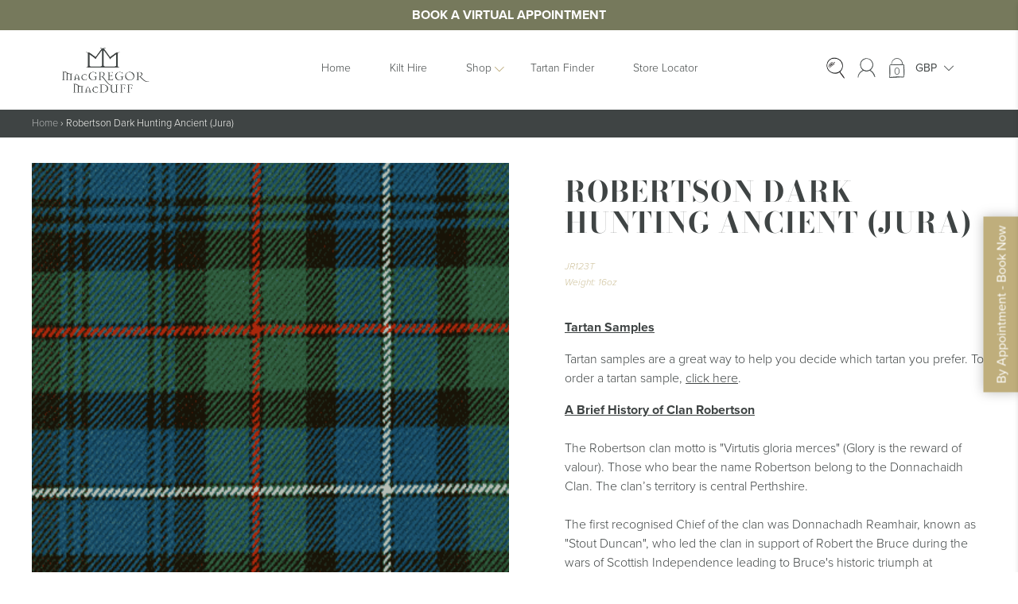

--- FILE ---
content_type: text/html; charset=utf-8
request_url: https://www.google.com/recaptcha/api2/anchor?ar=1&k=6LfzUzYpAAAAAH4tI_uGQyUW-hctQrOprMqHGn3b&co=aHR0cHM6Ly9tYWNncmVnb3JhbmRtYWNkdWZmLmNvLnVrOjQ0Mw..&hl=en&v=PoyoqOPhxBO7pBk68S4YbpHZ&size=invisible&anchor-ms=20000&execute-ms=30000&cb=jp5auc5t56co
body_size: 48890
content:
<!DOCTYPE HTML><html dir="ltr" lang="en"><head><meta http-equiv="Content-Type" content="text/html; charset=UTF-8">
<meta http-equiv="X-UA-Compatible" content="IE=edge">
<title>reCAPTCHA</title>
<style type="text/css">
/* cyrillic-ext */
@font-face {
  font-family: 'Roboto';
  font-style: normal;
  font-weight: 400;
  font-stretch: 100%;
  src: url(//fonts.gstatic.com/s/roboto/v48/KFO7CnqEu92Fr1ME7kSn66aGLdTylUAMa3GUBHMdazTgWw.woff2) format('woff2');
  unicode-range: U+0460-052F, U+1C80-1C8A, U+20B4, U+2DE0-2DFF, U+A640-A69F, U+FE2E-FE2F;
}
/* cyrillic */
@font-face {
  font-family: 'Roboto';
  font-style: normal;
  font-weight: 400;
  font-stretch: 100%;
  src: url(//fonts.gstatic.com/s/roboto/v48/KFO7CnqEu92Fr1ME7kSn66aGLdTylUAMa3iUBHMdazTgWw.woff2) format('woff2');
  unicode-range: U+0301, U+0400-045F, U+0490-0491, U+04B0-04B1, U+2116;
}
/* greek-ext */
@font-face {
  font-family: 'Roboto';
  font-style: normal;
  font-weight: 400;
  font-stretch: 100%;
  src: url(//fonts.gstatic.com/s/roboto/v48/KFO7CnqEu92Fr1ME7kSn66aGLdTylUAMa3CUBHMdazTgWw.woff2) format('woff2');
  unicode-range: U+1F00-1FFF;
}
/* greek */
@font-face {
  font-family: 'Roboto';
  font-style: normal;
  font-weight: 400;
  font-stretch: 100%;
  src: url(//fonts.gstatic.com/s/roboto/v48/KFO7CnqEu92Fr1ME7kSn66aGLdTylUAMa3-UBHMdazTgWw.woff2) format('woff2');
  unicode-range: U+0370-0377, U+037A-037F, U+0384-038A, U+038C, U+038E-03A1, U+03A3-03FF;
}
/* math */
@font-face {
  font-family: 'Roboto';
  font-style: normal;
  font-weight: 400;
  font-stretch: 100%;
  src: url(//fonts.gstatic.com/s/roboto/v48/KFO7CnqEu92Fr1ME7kSn66aGLdTylUAMawCUBHMdazTgWw.woff2) format('woff2');
  unicode-range: U+0302-0303, U+0305, U+0307-0308, U+0310, U+0312, U+0315, U+031A, U+0326-0327, U+032C, U+032F-0330, U+0332-0333, U+0338, U+033A, U+0346, U+034D, U+0391-03A1, U+03A3-03A9, U+03B1-03C9, U+03D1, U+03D5-03D6, U+03F0-03F1, U+03F4-03F5, U+2016-2017, U+2034-2038, U+203C, U+2040, U+2043, U+2047, U+2050, U+2057, U+205F, U+2070-2071, U+2074-208E, U+2090-209C, U+20D0-20DC, U+20E1, U+20E5-20EF, U+2100-2112, U+2114-2115, U+2117-2121, U+2123-214F, U+2190, U+2192, U+2194-21AE, U+21B0-21E5, U+21F1-21F2, U+21F4-2211, U+2213-2214, U+2216-22FF, U+2308-230B, U+2310, U+2319, U+231C-2321, U+2336-237A, U+237C, U+2395, U+239B-23B7, U+23D0, U+23DC-23E1, U+2474-2475, U+25AF, U+25B3, U+25B7, U+25BD, U+25C1, U+25CA, U+25CC, U+25FB, U+266D-266F, U+27C0-27FF, U+2900-2AFF, U+2B0E-2B11, U+2B30-2B4C, U+2BFE, U+3030, U+FF5B, U+FF5D, U+1D400-1D7FF, U+1EE00-1EEFF;
}
/* symbols */
@font-face {
  font-family: 'Roboto';
  font-style: normal;
  font-weight: 400;
  font-stretch: 100%;
  src: url(//fonts.gstatic.com/s/roboto/v48/KFO7CnqEu92Fr1ME7kSn66aGLdTylUAMaxKUBHMdazTgWw.woff2) format('woff2');
  unicode-range: U+0001-000C, U+000E-001F, U+007F-009F, U+20DD-20E0, U+20E2-20E4, U+2150-218F, U+2190, U+2192, U+2194-2199, U+21AF, U+21E6-21F0, U+21F3, U+2218-2219, U+2299, U+22C4-22C6, U+2300-243F, U+2440-244A, U+2460-24FF, U+25A0-27BF, U+2800-28FF, U+2921-2922, U+2981, U+29BF, U+29EB, U+2B00-2BFF, U+4DC0-4DFF, U+FFF9-FFFB, U+10140-1018E, U+10190-1019C, U+101A0, U+101D0-101FD, U+102E0-102FB, U+10E60-10E7E, U+1D2C0-1D2D3, U+1D2E0-1D37F, U+1F000-1F0FF, U+1F100-1F1AD, U+1F1E6-1F1FF, U+1F30D-1F30F, U+1F315, U+1F31C, U+1F31E, U+1F320-1F32C, U+1F336, U+1F378, U+1F37D, U+1F382, U+1F393-1F39F, U+1F3A7-1F3A8, U+1F3AC-1F3AF, U+1F3C2, U+1F3C4-1F3C6, U+1F3CA-1F3CE, U+1F3D4-1F3E0, U+1F3ED, U+1F3F1-1F3F3, U+1F3F5-1F3F7, U+1F408, U+1F415, U+1F41F, U+1F426, U+1F43F, U+1F441-1F442, U+1F444, U+1F446-1F449, U+1F44C-1F44E, U+1F453, U+1F46A, U+1F47D, U+1F4A3, U+1F4B0, U+1F4B3, U+1F4B9, U+1F4BB, U+1F4BF, U+1F4C8-1F4CB, U+1F4D6, U+1F4DA, U+1F4DF, U+1F4E3-1F4E6, U+1F4EA-1F4ED, U+1F4F7, U+1F4F9-1F4FB, U+1F4FD-1F4FE, U+1F503, U+1F507-1F50B, U+1F50D, U+1F512-1F513, U+1F53E-1F54A, U+1F54F-1F5FA, U+1F610, U+1F650-1F67F, U+1F687, U+1F68D, U+1F691, U+1F694, U+1F698, U+1F6AD, U+1F6B2, U+1F6B9-1F6BA, U+1F6BC, U+1F6C6-1F6CF, U+1F6D3-1F6D7, U+1F6E0-1F6EA, U+1F6F0-1F6F3, U+1F6F7-1F6FC, U+1F700-1F7FF, U+1F800-1F80B, U+1F810-1F847, U+1F850-1F859, U+1F860-1F887, U+1F890-1F8AD, U+1F8B0-1F8BB, U+1F8C0-1F8C1, U+1F900-1F90B, U+1F93B, U+1F946, U+1F984, U+1F996, U+1F9E9, U+1FA00-1FA6F, U+1FA70-1FA7C, U+1FA80-1FA89, U+1FA8F-1FAC6, U+1FACE-1FADC, U+1FADF-1FAE9, U+1FAF0-1FAF8, U+1FB00-1FBFF;
}
/* vietnamese */
@font-face {
  font-family: 'Roboto';
  font-style: normal;
  font-weight: 400;
  font-stretch: 100%;
  src: url(//fonts.gstatic.com/s/roboto/v48/KFO7CnqEu92Fr1ME7kSn66aGLdTylUAMa3OUBHMdazTgWw.woff2) format('woff2');
  unicode-range: U+0102-0103, U+0110-0111, U+0128-0129, U+0168-0169, U+01A0-01A1, U+01AF-01B0, U+0300-0301, U+0303-0304, U+0308-0309, U+0323, U+0329, U+1EA0-1EF9, U+20AB;
}
/* latin-ext */
@font-face {
  font-family: 'Roboto';
  font-style: normal;
  font-weight: 400;
  font-stretch: 100%;
  src: url(//fonts.gstatic.com/s/roboto/v48/KFO7CnqEu92Fr1ME7kSn66aGLdTylUAMa3KUBHMdazTgWw.woff2) format('woff2');
  unicode-range: U+0100-02BA, U+02BD-02C5, U+02C7-02CC, U+02CE-02D7, U+02DD-02FF, U+0304, U+0308, U+0329, U+1D00-1DBF, U+1E00-1E9F, U+1EF2-1EFF, U+2020, U+20A0-20AB, U+20AD-20C0, U+2113, U+2C60-2C7F, U+A720-A7FF;
}
/* latin */
@font-face {
  font-family: 'Roboto';
  font-style: normal;
  font-weight: 400;
  font-stretch: 100%;
  src: url(//fonts.gstatic.com/s/roboto/v48/KFO7CnqEu92Fr1ME7kSn66aGLdTylUAMa3yUBHMdazQ.woff2) format('woff2');
  unicode-range: U+0000-00FF, U+0131, U+0152-0153, U+02BB-02BC, U+02C6, U+02DA, U+02DC, U+0304, U+0308, U+0329, U+2000-206F, U+20AC, U+2122, U+2191, U+2193, U+2212, U+2215, U+FEFF, U+FFFD;
}
/* cyrillic-ext */
@font-face {
  font-family: 'Roboto';
  font-style: normal;
  font-weight: 500;
  font-stretch: 100%;
  src: url(//fonts.gstatic.com/s/roboto/v48/KFO7CnqEu92Fr1ME7kSn66aGLdTylUAMa3GUBHMdazTgWw.woff2) format('woff2');
  unicode-range: U+0460-052F, U+1C80-1C8A, U+20B4, U+2DE0-2DFF, U+A640-A69F, U+FE2E-FE2F;
}
/* cyrillic */
@font-face {
  font-family: 'Roboto';
  font-style: normal;
  font-weight: 500;
  font-stretch: 100%;
  src: url(//fonts.gstatic.com/s/roboto/v48/KFO7CnqEu92Fr1ME7kSn66aGLdTylUAMa3iUBHMdazTgWw.woff2) format('woff2');
  unicode-range: U+0301, U+0400-045F, U+0490-0491, U+04B0-04B1, U+2116;
}
/* greek-ext */
@font-face {
  font-family: 'Roboto';
  font-style: normal;
  font-weight: 500;
  font-stretch: 100%;
  src: url(//fonts.gstatic.com/s/roboto/v48/KFO7CnqEu92Fr1ME7kSn66aGLdTylUAMa3CUBHMdazTgWw.woff2) format('woff2');
  unicode-range: U+1F00-1FFF;
}
/* greek */
@font-face {
  font-family: 'Roboto';
  font-style: normal;
  font-weight: 500;
  font-stretch: 100%;
  src: url(//fonts.gstatic.com/s/roboto/v48/KFO7CnqEu92Fr1ME7kSn66aGLdTylUAMa3-UBHMdazTgWw.woff2) format('woff2');
  unicode-range: U+0370-0377, U+037A-037F, U+0384-038A, U+038C, U+038E-03A1, U+03A3-03FF;
}
/* math */
@font-face {
  font-family: 'Roboto';
  font-style: normal;
  font-weight: 500;
  font-stretch: 100%;
  src: url(//fonts.gstatic.com/s/roboto/v48/KFO7CnqEu92Fr1ME7kSn66aGLdTylUAMawCUBHMdazTgWw.woff2) format('woff2');
  unicode-range: U+0302-0303, U+0305, U+0307-0308, U+0310, U+0312, U+0315, U+031A, U+0326-0327, U+032C, U+032F-0330, U+0332-0333, U+0338, U+033A, U+0346, U+034D, U+0391-03A1, U+03A3-03A9, U+03B1-03C9, U+03D1, U+03D5-03D6, U+03F0-03F1, U+03F4-03F5, U+2016-2017, U+2034-2038, U+203C, U+2040, U+2043, U+2047, U+2050, U+2057, U+205F, U+2070-2071, U+2074-208E, U+2090-209C, U+20D0-20DC, U+20E1, U+20E5-20EF, U+2100-2112, U+2114-2115, U+2117-2121, U+2123-214F, U+2190, U+2192, U+2194-21AE, U+21B0-21E5, U+21F1-21F2, U+21F4-2211, U+2213-2214, U+2216-22FF, U+2308-230B, U+2310, U+2319, U+231C-2321, U+2336-237A, U+237C, U+2395, U+239B-23B7, U+23D0, U+23DC-23E1, U+2474-2475, U+25AF, U+25B3, U+25B7, U+25BD, U+25C1, U+25CA, U+25CC, U+25FB, U+266D-266F, U+27C0-27FF, U+2900-2AFF, U+2B0E-2B11, U+2B30-2B4C, U+2BFE, U+3030, U+FF5B, U+FF5D, U+1D400-1D7FF, U+1EE00-1EEFF;
}
/* symbols */
@font-face {
  font-family: 'Roboto';
  font-style: normal;
  font-weight: 500;
  font-stretch: 100%;
  src: url(//fonts.gstatic.com/s/roboto/v48/KFO7CnqEu92Fr1ME7kSn66aGLdTylUAMaxKUBHMdazTgWw.woff2) format('woff2');
  unicode-range: U+0001-000C, U+000E-001F, U+007F-009F, U+20DD-20E0, U+20E2-20E4, U+2150-218F, U+2190, U+2192, U+2194-2199, U+21AF, U+21E6-21F0, U+21F3, U+2218-2219, U+2299, U+22C4-22C6, U+2300-243F, U+2440-244A, U+2460-24FF, U+25A0-27BF, U+2800-28FF, U+2921-2922, U+2981, U+29BF, U+29EB, U+2B00-2BFF, U+4DC0-4DFF, U+FFF9-FFFB, U+10140-1018E, U+10190-1019C, U+101A0, U+101D0-101FD, U+102E0-102FB, U+10E60-10E7E, U+1D2C0-1D2D3, U+1D2E0-1D37F, U+1F000-1F0FF, U+1F100-1F1AD, U+1F1E6-1F1FF, U+1F30D-1F30F, U+1F315, U+1F31C, U+1F31E, U+1F320-1F32C, U+1F336, U+1F378, U+1F37D, U+1F382, U+1F393-1F39F, U+1F3A7-1F3A8, U+1F3AC-1F3AF, U+1F3C2, U+1F3C4-1F3C6, U+1F3CA-1F3CE, U+1F3D4-1F3E0, U+1F3ED, U+1F3F1-1F3F3, U+1F3F5-1F3F7, U+1F408, U+1F415, U+1F41F, U+1F426, U+1F43F, U+1F441-1F442, U+1F444, U+1F446-1F449, U+1F44C-1F44E, U+1F453, U+1F46A, U+1F47D, U+1F4A3, U+1F4B0, U+1F4B3, U+1F4B9, U+1F4BB, U+1F4BF, U+1F4C8-1F4CB, U+1F4D6, U+1F4DA, U+1F4DF, U+1F4E3-1F4E6, U+1F4EA-1F4ED, U+1F4F7, U+1F4F9-1F4FB, U+1F4FD-1F4FE, U+1F503, U+1F507-1F50B, U+1F50D, U+1F512-1F513, U+1F53E-1F54A, U+1F54F-1F5FA, U+1F610, U+1F650-1F67F, U+1F687, U+1F68D, U+1F691, U+1F694, U+1F698, U+1F6AD, U+1F6B2, U+1F6B9-1F6BA, U+1F6BC, U+1F6C6-1F6CF, U+1F6D3-1F6D7, U+1F6E0-1F6EA, U+1F6F0-1F6F3, U+1F6F7-1F6FC, U+1F700-1F7FF, U+1F800-1F80B, U+1F810-1F847, U+1F850-1F859, U+1F860-1F887, U+1F890-1F8AD, U+1F8B0-1F8BB, U+1F8C0-1F8C1, U+1F900-1F90B, U+1F93B, U+1F946, U+1F984, U+1F996, U+1F9E9, U+1FA00-1FA6F, U+1FA70-1FA7C, U+1FA80-1FA89, U+1FA8F-1FAC6, U+1FACE-1FADC, U+1FADF-1FAE9, U+1FAF0-1FAF8, U+1FB00-1FBFF;
}
/* vietnamese */
@font-face {
  font-family: 'Roboto';
  font-style: normal;
  font-weight: 500;
  font-stretch: 100%;
  src: url(//fonts.gstatic.com/s/roboto/v48/KFO7CnqEu92Fr1ME7kSn66aGLdTylUAMa3OUBHMdazTgWw.woff2) format('woff2');
  unicode-range: U+0102-0103, U+0110-0111, U+0128-0129, U+0168-0169, U+01A0-01A1, U+01AF-01B0, U+0300-0301, U+0303-0304, U+0308-0309, U+0323, U+0329, U+1EA0-1EF9, U+20AB;
}
/* latin-ext */
@font-face {
  font-family: 'Roboto';
  font-style: normal;
  font-weight: 500;
  font-stretch: 100%;
  src: url(//fonts.gstatic.com/s/roboto/v48/KFO7CnqEu92Fr1ME7kSn66aGLdTylUAMa3KUBHMdazTgWw.woff2) format('woff2');
  unicode-range: U+0100-02BA, U+02BD-02C5, U+02C7-02CC, U+02CE-02D7, U+02DD-02FF, U+0304, U+0308, U+0329, U+1D00-1DBF, U+1E00-1E9F, U+1EF2-1EFF, U+2020, U+20A0-20AB, U+20AD-20C0, U+2113, U+2C60-2C7F, U+A720-A7FF;
}
/* latin */
@font-face {
  font-family: 'Roboto';
  font-style: normal;
  font-weight: 500;
  font-stretch: 100%;
  src: url(//fonts.gstatic.com/s/roboto/v48/KFO7CnqEu92Fr1ME7kSn66aGLdTylUAMa3yUBHMdazQ.woff2) format('woff2');
  unicode-range: U+0000-00FF, U+0131, U+0152-0153, U+02BB-02BC, U+02C6, U+02DA, U+02DC, U+0304, U+0308, U+0329, U+2000-206F, U+20AC, U+2122, U+2191, U+2193, U+2212, U+2215, U+FEFF, U+FFFD;
}
/* cyrillic-ext */
@font-face {
  font-family: 'Roboto';
  font-style: normal;
  font-weight: 900;
  font-stretch: 100%;
  src: url(//fonts.gstatic.com/s/roboto/v48/KFO7CnqEu92Fr1ME7kSn66aGLdTylUAMa3GUBHMdazTgWw.woff2) format('woff2');
  unicode-range: U+0460-052F, U+1C80-1C8A, U+20B4, U+2DE0-2DFF, U+A640-A69F, U+FE2E-FE2F;
}
/* cyrillic */
@font-face {
  font-family: 'Roboto';
  font-style: normal;
  font-weight: 900;
  font-stretch: 100%;
  src: url(//fonts.gstatic.com/s/roboto/v48/KFO7CnqEu92Fr1ME7kSn66aGLdTylUAMa3iUBHMdazTgWw.woff2) format('woff2');
  unicode-range: U+0301, U+0400-045F, U+0490-0491, U+04B0-04B1, U+2116;
}
/* greek-ext */
@font-face {
  font-family: 'Roboto';
  font-style: normal;
  font-weight: 900;
  font-stretch: 100%;
  src: url(//fonts.gstatic.com/s/roboto/v48/KFO7CnqEu92Fr1ME7kSn66aGLdTylUAMa3CUBHMdazTgWw.woff2) format('woff2');
  unicode-range: U+1F00-1FFF;
}
/* greek */
@font-face {
  font-family: 'Roboto';
  font-style: normal;
  font-weight: 900;
  font-stretch: 100%;
  src: url(//fonts.gstatic.com/s/roboto/v48/KFO7CnqEu92Fr1ME7kSn66aGLdTylUAMa3-UBHMdazTgWw.woff2) format('woff2');
  unicode-range: U+0370-0377, U+037A-037F, U+0384-038A, U+038C, U+038E-03A1, U+03A3-03FF;
}
/* math */
@font-face {
  font-family: 'Roboto';
  font-style: normal;
  font-weight: 900;
  font-stretch: 100%;
  src: url(//fonts.gstatic.com/s/roboto/v48/KFO7CnqEu92Fr1ME7kSn66aGLdTylUAMawCUBHMdazTgWw.woff2) format('woff2');
  unicode-range: U+0302-0303, U+0305, U+0307-0308, U+0310, U+0312, U+0315, U+031A, U+0326-0327, U+032C, U+032F-0330, U+0332-0333, U+0338, U+033A, U+0346, U+034D, U+0391-03A1, U+03A3-03A9, U+03B1-03C9, U+03D1, U+03D5-03D6, U+03F0-03F1, U+03F4-03F5, U+2016-2017, U+2034-2038, U+203C, U+2040, U+2043, U+2047, U+2050, U+2057, U+205F, U+2070-2071, U+2074-208E, U+2090-209C, U+20D0-20DC, U+20E1, U+20E5-20EF, U+2100-2112, U+2114-2115, U+2117-2121, U+2123-214F, U+2190, U+2192, U+2194-21AE, U+21B0-21E5, U+21F1-21F2, U+21F4-2211, U+2213-2214, U+2216-22FF, U+2308-230B, U+2310, U+2319, U+231C-2321, U+2336-237A, U+237C, U+2395, U+239B-23B7, U+23D0, U+23DC-23E1, U+2474-2475, U+25AF, U+25B3, U+25B7, U+25BD, U+25C1, U+25CA, U+25CC, U+25FB, U+266D-266F, U+27C0-27FF, U+2900-2AFF, U+2B0E-2B11, U+2B30-2B4C, U+2BFE, U+3030, U+FF5B, U+FF5D, U+1D400-1D7FF, U+1EE00-1EEFF;
}
/* symbols */
@font-face {
  font-family: 'Roboto';
  font-style: normal;
  font-weight: 900;
  font-stretch: 100%;
  src: url(//fonts.gstatic.com/s/roboto/v48/KFO7CnqEu92Fr1ME7kSn66aGLdTylUAMaxKUBHMdazTgWw.woff2) format('woff2');
  unicode-range: U+0001-000C, U+000E-001F, U+007F-009F, U+20DD-20E0, U+20E2-20E4, U+2150-218F, U+2190, U+2192, U+2194-2199, U+21AF, U+21E6-21F0, U+21F3, U+2218-2219, U+2299, U+22C4-22C6, U+2300-243F, U+2440-244A, U+2460-24FF, U+25A0-27BF, U+2800-28FF, U+2921-2922, U+2981, U+29BF, U+29EB, U+2B00-2BFF, U+4DC0-4DFF, U+FFF9-FFFB, U+10140-1018E, U+10190-1019C, U+101A0, U+101D0-101FD, U+102E0-102FB, U+10E60-10E7E, U+1D2C0-1D2D3, U+1D2E0-1D37F, U+1F000-1F0FF, U+1F100-1F1AD, U+1F1E6-1F1FF, U+1F30D-1F30F, U+1F315, U+1F31C, U+1F31E, U+1F320-1F32C, U+1F336, U+1F378, U+1F37D, U+1F382, U+1F393-1F39F, U+1F3A7-1F3A8, U+1F3AC-1F3AF, U+1F3C2, U+1F3C4-1F3C6, U+1F3CA-1F3CE, U+1F3D4-1F3E0, U+1F3ED, U+1F3F1-1F3F3, U+1F3F5-1F3F7, U+1F408, U+1F415, U+1F41F, U+1F426, U+1F43F, U+1F441-1F442, U+1F444, U+1F446-1F449, U+1F44C-1F44E, U+1F453, U+1F46A, U+1F47D, U+1F4A3, U+1F4B0, U+1F4B3, U+1F4B9, U+1F4BB, U+1F4BF, U+1F4C8-1F4CB, U+1F4D6, U+1F4DA, U+1F4DF, U+1F4E3-1F4E6, U+1F4EA-1F4ED, U+1F4F7, U+1F4F9-1F4FB, U+1F4FD-1F4FE, U+1F503, U+1F507-1F50B, U+1F50D, U+1F512-1F513, U+1F53E-1F54A, U+1F54F-1F5FA, U+1F610, U+1F650-1F67F, U+1F687, U+1F68D, U+1F691, U+1F694, U+1F698, U+1F6AD, U+1F6B2, U+1F6B9-1F6BA, U+1F6BC, U+1F6C6-1F6CF, U+1F6D3-1F6D7, U+1F6E0-1F6EA, U+1F6F0-1F6F3, U+1F6F7-1F6FC, U+1F700-1F7FF, U+1F800-1F80B, U+1F810-1F847, U+1F850-1F859, U+1F860-1F887, U+1F890-1F8AD, U+1F8B0-1F8BB, U+1F8C0-1F8C1, U+1F900-1F90B, U+1F93B, U+1F946, U+1F984, U+1F996, U+1F9E9, U+1FA00-1FA6F, U+1FA70-1FA7C, U+1FA80-1FA89, U+1FA8F-1FAC6, U+1FACE-1FADC, U+1FADF-1FAE9, U+1FAF0-1FAF8, U+1FB00-1FBFF;
}
/* vietnamese */
@font-face {
  font-family: 'Roboto';
  font-style: normal;
  font-weight: 900;
  font-stretch: 100%;
  src: url(//fonts.gstatic.com/s/roboto/v48/KFO7CnqEu92Fr1ME7kSn66aGLdTylUAMa3OUBHMdazTgWw.woff2) format('woff2');
  unicode-range: U+0102-0103, U+0110-0111, U+0128-0129, U+0168-0169, U+01A0-01A1, U+01AF-01B0, U+0300-0301, U+0303-0304, U+0308-0309, U+0323, U+0329, U+1EA0-1EF9, U+20AB;
}
/* latin-ext */
@font-face {
  font-family: 'Roboto';
  font-style: normal;
  font-weight: 900;
  font-stretch: 100%;
  src: url(//fonts.gstatic.com/s/roboto/v48/KFO7CnqEu92Fr1ME7kSn66aGLdTylUAMa3KUBHMdazTgWw.woff2) format('woff2');
  unicode-range: U+0100-02BA, U+02BD-02C5, U+02C7-02CC, U+02CE-02D7, U+02DD-02FF, U+0304, U+0308, U+0329, U+1D00-1DBF, U+1E00-1E9F, U+1EF2-1EFF, U+2020, U+20A0-20AB, U+20AD-20C0, U+2113, U+2C60-2C7F, U+A720-A7FF;
}
/* latin */
@font-face {
  font-family: 'Roboto';
  font-style: normal;
  font-weight: 900;
  font-stretch: 100%;
  src: url(//fonts.gstatic.com/s/roboto/v48/KFO7CnqEu92Fr1ME7kSn66aGLdTylUAMa3yUBHMdazQ.woff2) format('woff2');
  unicode-range: U+0000-00FF, U+0131, U+0152-0153, U+02BB-02BC, U+02C6, U+02DA, U+02DC, U+0304, U+0308, U+0329, U+2000-206F, U+20AC, U+2122, U+2191, U+2193, U+2212, U+2215, U+FEFF, U+FFFD;
}

</style>
<link rel="stylesheet" type="text/css" href="https://www.gstatic.com/recaptcha/releases/PoyoqOPhxBO7pBk68S4YbpHZ/styles__ltr.css">
<script nonce="7OPzaWaSVfp5XumriibVTA" type="text/javascript">window['__recaptcha_api'] = 'https://www.google.com/recaptcha/api2/';</script>
<script type="text/javascript" src="https://www.gstatic.com/recaptcha/releases/PoyoqOPhxBO7pBk68S4YbpHZ/recaptcha__en.js" nonce="7OPzaWaSVfp5XumriibVTA">
      
    </script></head>
<body><div id="rc-anchor-alert" class="rc-anchor-alert"></div>
<input type="hidden" id="recaptcha-token" value="[base64]">
<script type="text/javascript" nonce="7OPzaWaSVfp5XumriibVTA">
      recaptcha.anchor.Main.init("[\x22ainput\x22,[\x22bgdata\x22,\x22\x22,\[base64]/[base64]/[base64]/[base64]/[base64]/UltsKytdPUU6KEU8MjA0OD9SW2wrK109RT4+NnwxOTI6KChFJjY0NTEyKT09NTUyOTYmJk0rMTxjLmxlbmd0aCYmKGMuY2hhckNvZGVBdChNKzEpJjY0NTEyKT09NTYzMjA/[base64]/[base64]/[base64]/[base64]/[base64]/[base64]/[base64]\x22,\[base64]\x22,\x22wrhcw7LDo8KYI8KhT8KPYQ7DisKCw6AUAX/ChsOQEFfDsSbDpV3CjWwBVBvCtwTDpWlNKnRdV8OMZcOvw5J4HWvCuwtmGcKifgdwwrsXw6TDtMK4IsKewpjCssKPw55Gw7hKC8KMN2/DgMOCUcO3w5fDuwnChcObwq0iCsORLirCgsOeMHhwKcOWw7rCiQ/Dg8OEFEsIwofDqmDCn8OIwqzDqcOfYQbDgcKXwqDCrHnCgEIMw4bDocK3wqoGw4MKwrzCr8KZwqbDvWPDisKNwonDoGJlwrhWw781w4nDv8KBXsKRw7M6PMOcdMKeTB/CiMKSwrQDw5zCiyPCiAwWRhzCqQsVwpLDsxMlZxHCtTDCt8OrfMKPwp8yYgLDl8KjJHYpw5/[base64]/[base64]/CvSnCgB4OdcO2w6lDw7DDmjTDiXLCkQ0rNUzDsG7Ds3Q5w4MaVWDCjMOrw7/DvcO/[base64]/QwvDpjfCpwpUwrHDgMKEacOHw75Dw7rCisKSGWogPcONw7bCusKoRcOLZwHDrVU1SMK6w5/CnjFBw64iwrYAR0PDr8OiRB3Dk15iecOuw4IeZnTCtUnDiMKBw6PDlh3Cj8KWw5pGwq3DvBZhPEgJNV9Uw4Mzw6PClADCmw7DnVBow5I6cUciADXDpMOcN8O0w40mLS5/Ty3DscKYXk9DSGc9YcO5fcKgASpWfQrChMOrXcK5Alh3ZRtWaD8swoXDowdJJcKJwoLChAXColV/[base64]/[base64]/CcKHw5/DnyXDnsKlwpLCjMOFXcKgw4nDp8Kyw6/DtCUlEMKxQsO9AQEzScOsRATCiT3DisOae8KXRcKrwr/CjcKlJBvCl8K+wrvCljdEw5XCnX0wCsO8QTxnwrHCoAvDs8KKw4rCosOow4YYMsOiwqHCgcO1DsOmwoRlwo3DnsK5w53ChsKxSEZnwqJCLyvDinzDqHDCnz7DqVnDlMOdRy0BwqfDsS/Dsmx2WS/Cn8K7HcOJwqrDrcK/PsOfwq7DvsOxwooQQUk2F0wqD1wrwobCjMKHwqrDsksSRiQFwozChAJOSsOscXlsAsOYL1QteHfChsKxwoYgbkbCt0rDs0XClMOoBsOFw4MdUsOVw4jDk0XCsDfCkA/[base64]/[base64]/MSrCgcK/[base64]/[base64]/CksONb8O4HsK/wpDCkcKbw6rCrVPDt1gLbsOmeMKuJ8OzKsOyH8Kjw7EmwrwTwr/Cg8OzaxRDYsO9w5/CvXDCukB+IsKCRRQrM2XDi08YMUXDuWTDhMOxw5LChX58wpDDoWESRhVaEMOuwp4Uw59aw5twDkXCjQEFwr1DYUPCgDDDpiDDqsKlw7TCjTNyK8K0wpHCjsO1GEVVdWZhwocSOcO/wqTCq2t/woRRTwxQw5V8w5/CjhElPwd8w6AdUMOYOsObwp3DqcK0wqRyw6PCv1PCpcK+wpBHJ8KfwrMpw6xgAQ9cw5kDMsKIBCjDn8ObAsOsXcKNJcOVGMOxEhHCpMOSB8Ofw74dEzAtwrPCtn/[base64]/CksOba2HCmcO7HHPCkcKswrsEXH0iPyVEw7sPfMKZH2JFC3UAMcOQK8KuwrUubybDmWUYw446wrNjw7DCkEnCl8OhU3klCsKCOXB/[base64]/wpsRw7NITsODACfDuWVmEsK/[base64]/CqUBswop2w7sML8K7wqPCqgvDg1A3YFhRwpPCpCbDshrCgiVbwoTCuw3CuWkfw7Ydw6nDjVrClMOxasKqwoXDlMK3w6QOO2J/w79NasKow7DDuzLDpMOOw5VOwpnCpMKfw6XCnA8YwqHDiR5HEcKHDQUhwqXDhcO+wrbDsBVOYcK/PsOXw41ECsOANylPwos5RMO5w7F5w6c3w4PChkADw7PDv8Oiw77DgcO2MkE3VMOKDR3CrTHDsDsdwp/DucKIw7XDoiLDp8OmBQ/Dt8OewpXCuMO2MwDCgm/[base64]/Dm8KJHykefVbDsHIqwpJ4LcKeCMO1woYAwpQYwqbCjMKaF8KVw5ZUwo/Cn8Oxwp0lw5jCt1PDnMO3J2dhwpfCtUUUOMKdRMKSwpnDrsK6wqbDlHHCv8OCA0Y8w6zDhnvCnF7DtXDDjsKBwpcdwonCmcOwwppUYi58BMO/RlIIwpTCmyJ2czl9bcOCYsOdwrfDlwcowp/DnChBw6vDsMOBwq9KwqjCukjCpnHCkMKDX8KIJ8O3w5ojw7hfwrLClMO1Q3xoaxfClMKEw5J6w7HCsSQRw6JmPcKywp7CmsOUAsKdw7XDi8Kxw6o6wpJaAkt9wqk3IBPCp33Dn8OhOAnCjETDjyVfOcORwrbDunwzwonCl8KyB3Zxw5/DgMOnfcKHCwzDkSXCuAwUwq99TjPDhcOFw5MRYH7DoATDmMOMGUzCvcK6LkVSS8KybUFEw67CgcKEH2UIw4BIQDkMw5owACzDn8KMwqNSOMONw4LCqcO4LxfCksOEw57DqFHDkMObw5t/[base64]/bsOvaWnCv8K4w4fCrMOEW8Ktw7vDuMOXaMKdA8KfKcOnw61mY8O4MsOkw7TCkcK5wrYSwqNLw6Ugw7YRw77DpMKaw5HCh8K6QzsiFAhMYmJFwocgw4HDl8Ovw5PCon3CrsO/Tgo8wrZhL1B1w5lyFU7DqDnDsgM2wpYnw5cOwppcw701wpjCiQd2ecOZw77DkQI8wrDDklHCjsKLe8KBwojCkMK5wo7DuMO9w4PDgE7Cilhzw5/[base64]/[base64]/ChRLDr3XDmlp+I8ONwr3DqCV/[base64]/CqjpgSsOVw57DisOvwqNHC0rDg8Kywo8XTsO/w6/[base64]/Ds2wMQcKqNsKMBk3CnEHDv3zDqUcwWlHCrm4Mw5vDi3jDt1k3ZMK6w4XDn8OLw4HCojQhKMOuDig3w4Vow5HDnynCmsKvw7c1w7LCjcOFdsO8U8KMc8KnDMOMwo0LPcOpTHMiWMKww7HCmMORwpDCjcKww5/CjMO0GWdGf3/Ch8KqT01/dBIYWRx0w63CgcKSNCHCs8OQE2nCrFJKwo84w53Cr8Kdw5tpG8O9wp8AXxbCtcKHw40bDUXDgFxRw57ClsO/w4vCpDTCk1nDpsKewos4w4A6bjYDw6/CmC/ClcKww6Jmw4zCusOqbMOywrIIwoBfwrrDvVPDv8OQKFbDp8O8w6rDjcOsccKmwrpowpkmRUo+dzcnBn/DrUZ5w4kGw4XDjMK4w63DhsOJDMOGwrgtQMKAVMKow6DCqGsICSzCo3rCgl3DksKxw5/DrcOrwo9fwpIMeRzDnw/Cok7DgBLDtsOZw75zCcKGwodLT8K0HcK2KsOcwobCvMKYwoVzwqdWw77Dpyczw5YDwqDDiDByUsKwYsOPw7fCjsKYXA9kw7TCgggQSQNwYCfDvcKYC8Kvfi1tB8OLXcOcwqXDqcKfwpXDvsKXazbCnsO0XsKyw4TChcOIJl/Dk39xw57DmMKMGg/Cg8Oiw5nDnFHCpsK9KsKyVsOeV8K2w7nCjcOfIsKXwqp8w5tIOcKww6NDwq9JV1d0w6dGw4jDksKLw6l2woXCncKVwqRRw67DqHXDl8OhwoHDrmA1c8KPw7jDklFHw5l1bcO0w7xSFcKvCDJ4w7QaOcOWEQsiw6kXw7p2wohcag9pEhzDlMOMUhvCqQkHw4/DsMK+wrPDnmvDtDvCp8K6w4wlw4LDojFqDMOBw6ohw5bCsCTDkRvDjsO/w6rCm0vCj8Omwp3Dhk7DiMO+wqrCtcKCwrvDuXc3WsKEwp8UwqbDp8OGUTbCqsOvWiPDkj/DgENxwrjDqUPDl0rDtsONMmnCsMOEw6xyQMOPMippYhHDjlkewppxMhXDgkTDrcOIw6Iuwp1Hw6Q9HcOcwpF0AsKnwrwOTjZdw5zDrMOmA8OvR2RlwqFjGsOIw7RZYg5Yw7jDrsOEw7QJeXnCvMOTKMOlwrjCkMOSwqfCli/DtcOkHDfCqXHCikXCnh9WeMOywoLCr2jDonJCYFHDgxoYwpTDucObBUgKw5JUwpcWwoXDoMOLw5Uiwr0qwrbDvsKrP8OqbsK1JcKpwoPCo8KswqAjWMOxW0Fyw5vCm8Kfa0dcJntkO3dgw7nCklgNGkEqQH7DgxLCixXDsVUUwqLDhRc4w5XCkw/[base64]/CncKLKn7DnQHCqMKCS8KNIlcGO8OAw5JDPcOSKATCm8KEHcKHw5x1w6cyBSbDv8OcScKlRF7CuMKDwosow5FVwpPChMOjwrdWTUYobsKCw4U6DcOawrEWwrxVwrhRAcKhUGfCpsKGO8KBdMObOgDCgcOswobCjMOgY0pcw77CrSMzLirCqXTDngEvw6/[base64]/CvHYXwr86DHvDnwTCmx1uw7d5CD7DshIIwpkUw6UWJcK+Y3J0w5ktNsOqLhksw6pGw7jCiG0Xw7sOw7Nuw4nCnTRSD0xCEMKCccKkBsKZRm0sfcOpwp3CisOlwpwQM8K6MMK/w7XDnsOJLMOyw7vDkSZ7I8OcdUAsUMKLwrl3IFzDkMK3wqx8VXRDwoVfa8ODwqYTY8O+woHDvCY3I1RNw4QHwqJPS3k8BcOFdsK6eUzCgcOLw5LCpgJxXcKeTntMwrTClcKaGsKaUsKMwq9LwqrCkj8Qwro6fF7DqW8fw50mHX/[base64]/DqDXCiGrDpn92ecKrw4BQXnAFw4JZRiPDvRQ6WsOSwqTCrS40w73CoD/DmMOBw6nCn2rCocK1IcOWw4XCsTDCkcOfwrjClx/CuSVBw4o3wp4VPgnCtsO+w6bDvMOyasOdOA3CusONIxgkw5oMamTDlx3CsU0VVsOONVnCqH7Cs8KKw5fCvsKhb3QTwpnDv8Kvwo5Owrhsw5bDqxXCvsKtw65pwo9Fw49qw5xSBcKzG2TDncOjwrDDlsOwIsKlw5zDomkQWMK6bjXDi296VcKlA8O/w7R8VGpJwqsuwpzCjcOCbX3CtsKyM8OgJMOkw5zCgCBfeMKqw6UzQS7CoQPCpm3Dg8K1wosJHWjDoMO9wpDDqCoSZ8Oiw53CjcKoZHHClsKTwpoeR3ZFw79Lw7fDucOQG8Oww77Cp8Kyw5Mkw7pmwrsuw4jCmsKadcO6MULCq8KsGUE/[base64]/CssOyGMKhUsKzVMOnw4kwwr3DisOMIsOMwpJkAsOUMlzDoxViwoLCnMOxw4Ylw5jCjMK6wp8xf8ORd8K9TsKKZcO9WjXDmlwawqJCwqzDohhTwo/[base64]/w4fDokYbCsOHw5rDtcO+O1x3w4jCl1LDsmfDmDPCncKTUCZNJcOQYMO3w4JKwqHCj2bCkcK+w5bCq8OQw5MrUUFsSsOkfQvCqMO8DwYlw7AbwqzCtsOaw7/CvsO5wpTCuDBYw5bCv8KzwrdhwrzDgSZ9wr3DosKbw4lSwpQbIsKWGMOow5bDiF1xRC1+w4/[base64]/wrdEw6I5wqLCn8OVE8OAEUzCtMK4w4vDgTnCi0fDm8KLw6NFLsODY1MyV8KOMcKTUsKyEExwAMKUw4MZMFXDl8KlYcOdw7k9wp0qMWtRw4llwq7DtcKxLMKDwrg3wqzDpMKdwpzCjk04W8K+wrDDvFDDgMOcwoMRwoV7wqLCk8OWwq3DiTd/w41EwppKw53ClBfDn2BqXWRFO8Kiwo8uR8OLw5zDnDrDr8OuwrZvSMO5E1nDqMKuHB4jTSVzwqhSwqNvVRjDm8OUcm/DtMKgKAUVwptHVsO9wr/CsTfCpE7CsyvDocKywoLCuMOpYMKwUW/Dn0dKwoFvdMOmwqcTw6QKFMOgOB3Ct8K7esKBwrnDhsKoWl02AMKjwozDqjdqwqHCpWrCq8OVYcO3Og7DqBvDnmbChMO+LXDDggk7woR5BxlfNcOJwrh/XMO9wqLCjlPCsi7DlsKBw7XCpSxvw4bCvBs9acKCwrnCt2vDngZfwpXDjH0lwr/DgsOeJ8OJMcO2w7vDnANKfw/Cu2EbwrBBRy/Cp0oOwoHCgMKOSEUVw51ewpYhwrZIw7MxIMOba8OFwrUmwoYMXEvDkFYIGMOOwqrCmwtUwqkSwqDDo8O+HMKFHsO0HmIHwpo0wqzCtcOtfcK8HWpsFsOzHSLDgXzDtmLDscKGRcOyw7gCPMO+w6rCqRw+wrbCmcO0dcKCwp/[base64]/CkMKlwoxkwqAZw6V0JsKcwrXCucOIwpvCqXHCrHtiKcKEJsOlK1PCs8KFawohSsOjfWIMFh7DtcOsw7XDjSfDl8KXw4Ihw5g+wpwiwoodaFnCncOgNMKaFsOaKcKvWcK+wq4hw4IDbgQFaW5ow4HDkG/DnExlwovClcKmcg8PFBjDncKqQARyMcOgNzPCl8OeAAxVw6VhwrfCt8KZV3XCnW/DvMKMwpfDn8K7JSrCqW3Dg1nDnMOnQ1TDuDEnBkvCvQgLwpTCusOzfU7Dhzh4w4zClsK/w63CjMKbQldmQyRHKsK6wrtZGcO6BGh9wqw1w6TDlgLDvMOswqo3AVlvwrhRw7Jzw5fCkB7Ci8OAw4Ufw6pyw4TDljFGIlzChi3CpWkmIhsQDMKuwqRjE8OxwqDClsOuHsOGwrrDlsO/[base64]/Crgtew5R6cXHCpijCusKpw6TCuHoqVCDDuSgcR8OpwrRVEzlgBidAYFtlCEHCoUjCgMKUCBDDplHCnjzCvl3CpRXDiGfCkR7Dq8KzVcKxAxXDrMOMHBYvBkcBcjnChz4BWR4IYcK4w5rCvMOXXMOlP8OFNMKIJC0rWyxewo7Cp8KzOGA7wo/DtQDCrcK9woHDpkfCoB86w75Hw7ALc8K0wpTDt1Izw47DvGjChcOEBsOmw7oZOsKceAhbKMKOw6o/wrXDqjfDvsOzw4DDg8K3wqEZwoPCsFHDtsKmGcKKw5PCk8O6wrHCgE3CknNJcn/CtwQOw4pPw7HCgh3DisOiw5zDvhRcLMKvw77ClsKIPsOfw7o7w6/CqsKQw6jCkcO7woHDiMOsDBorQTQgw6FPJcO0KMKmWg0AUT5Sw7nDgMORwrpYwonDty1RwrYZwqDCnRDCiQlqwq7Dhg/Dn8KfWy58ehvCo8OsVsOSwoIAXMKEwobCvjHCmsKJAMOcHT7CkigHwpPDp3/[base64]/CvgbCjsKSPcOBwo9mWDLDgFHDrWo3P8O9wrd2YcKjDiLCunTDsR9Dw5RNPBPDkcK0w6w1wqvDknrDlGV5FgN7asOyWzIfw5FYMMOUw6d4wp9LdBIww54gw53DicOhaMOUw4LCgAfDsEY8ZFfDgsKUCggaw6bCjTHCs8OLwrhfSz3DoMO/MW/[base64]/[base64]/DgcKQIcOdEzNPw7fCskkww7nCosOUwqnCrkEBJxbCgsKAw5hnSlh4O8KTMjByw6BXwqcpe33Di8OiD8OfwoNyw6d0wo8nw4towo0nw4/Cl0fCiCECPMOSGTsHe8OQDcOjDBPCqQsIak9CIxktC8Otwoh2w6tZwobDhMOzfMKVPsOSwpnCt8ObTxfDvcKrw5vCl18CwqYyw7jCjMK/K8KdCcOaMFd3wqtxTsO8EGlGwoTDtxvCqXlpwqt7NTDDjMKBDWp9XDjDnMOIwqkUP8KUw7TCmcOVw4HDliAEXVPDjMKjwqXDrwQiwo7DgsO2wps2wr3DucK/wr3CpcK1SysTwoHCvkDDnno+wqPCm8K7wrcoMMK/[base64]/[base64]/Dj8OHFhXDmsOHb8OtwotFSsKuw4xzLRLDjFzDkWDDpGlBw7dZw7o/G8KFw7kLwqhzBzd6w6XCghnDgwoxw4NqairDhsKZUh9awpEoecKJVcOawo7CqsKVQ3k/wr4DwoN7D8Otw65uIMKnw4YMcsKtwpAabMO2wp4NPcKAMcOBCsKHHcO8XcOMBXLCicKiw68WwrfDphLDlz/CssKHw5IcQWlyHWfCm8KXwqXDil7CoMKBTsKmBAMETMKnwqd+HcKkwrZCY8KowoN/eMKHa8OVw4kNE8KIBsO2w6LCvnByw54wUHvCpkrCm8KewoHClmkLJxvDvsOgw559w4vCjcO3w5fDpH7CgkQYMnwIH8OqwqVzXsOhw5PDlsKIecKpAMKCwqJnwq/[base64]/CpV/[base64]/CpsODw6dow45lwrFRwoBnaATCpHbDjMOfaMOSJsK7ZRUPwqLCjVsiw4LCrHnCgMOCUMOoeg/[base64]/DrsO/[base64]/DlE89KDHClhvDvEkAScKbw7pJfxRNdD/[base64]/wrkRM8ODw7k7wqgPw740QsOWwqLCvsOowoA1EMKycsOsTxzDrcKZwq3DrcOHwo/CgGIeHsK1woXDq0AVw6HCvMOHL8K8wrvDh8OLRC15w5bDkGAUwrrCt8KgWn09ecOGZRrDkcOfwozDkylgF8KYJ3TDk8OlckMEfsOlbW1GwrHChW0cwoV2JkvCiMKswrjDksKew7/[base64]/DmmpyUArDk2/DqivChCtQwppqOsOBw7l4F8KKQ8KmAMOywphrPj/[base64]/DlcKfwqRyw6AGV8KIwpMlw63CgjkbQsO9w5HDiCgjwq/DmsO+Ohpsw5hWwobDpsKywpMZAcKXwpQTw7nDp8KUCcODAsObwogCMyHCpcOrw5phIwnDhzHCrCkzw7XCrVBuwoDCp8OoKcKlLyFbwqbDp8KpB2fCv8KhCUnDpmfDiQrDjg0pcMORNsObasOtw5V5w5UIwqTDncK/[base64]/[base64]/CnTFMBsOjwo/CpsKYR3jDssKoCVkywo9HK8KJwoHDjsO6wr5IAmQiwrd9YsOrCjvDm8K6wosAw7jDqcOCCsKRE8OnZMOyAcKqw7/Du8KkwrvDgjLDvsOCTMOHwqAdAHDDngPCjsOkw7PCksKEw57Cq3nCmsOxwqcyTMKmUcKaUHozwqp3w7IgT3cbCcOTXRnDuRbCrMOrFD3CgSzDt1kKDsOpwrzCi8OBw6tgw6MXwohJb8OqAcKIRcO9w5JuJMOAw4U/YFrCqMKDTMOIwrLDgsOob8KVMhPChGZmw7w0SWLCjAE9BMKmw7zDhH/DpGx3BcOSBTrCqAvDhcOzL8O0woDDoH8TQsOBGMKvwo0kwrnDgCvDrz19w4LDtsKcUcK4BcOFw745w5t0bMKFPDQowowiMBzDrsKMw5NuQ8OtwqDDlW9SDMOUw67DpcKBwqHCmVQAXcOMLMKGw69hOV4KwoAtwqrDmcO1wqoQan7CmhfDpMKuw7VZwowDwo/CnCh5BcOTXkhdw6vDlQnDgcOTw6gRwqPDucK1fxxTb8KfwrDCp8KyYMO5w51gwp50woRoH8OTw4LCmcO6w4vChcK0wocpPcOsNlbCgxNuwrI0w6UXA8KqdHtzEAzDr8KnEgoPFmZ+wq9cwoXCqD/[base64]/DEUKIRxJwp/CkX3CusKhRC/[base64]/DkcOwGWMVw588GBJdN8OvKcODScKDwph6w4JVOT4Ow73Dh3ETwqYbw6vCrDoAwpvDmMOFwobCvSxlYT9bWCjDiMOpNlVAwqNwTMKUw45lCsKUH8Kkw6jCpyrDm8OywrjCrSxsw5nDvAPDiMKTXMKEw6PDjj1hw41BNsOmw48XCFfCvhFnbsOGworDrsOzw5PCtQR/wqU9BizDqRbChDTDlsOWPAYzw6HDmcOhw6DDoMK+wo7CgcOtXh3CosKLwoLDs3kMwp7Crn/DiMOMV8KywpTCt8KHJRrDsEXCrcKcD8KtwqPCpVdrw7LCp8Oww4J7HMOUJkDCr8KaaF17w6LCkxhDGcOFwp5FU8K3w7hVwrUuw7AFwq4LX8KNw5zCmMK/wprDncKBLm/DokjDiVfDmzNswrLCpQsvfcOOw7E/bcKuOyJ6XhBDIsOEwqTDvMK2w5LCv8KmeMOhNVpibMKOOCgKwoXCkMKPw6HClMKhwq8Bw7R5dcOZwp/CiS/DsEs2w7Fsw51HworCk2U6UhZjw5kGw4zCjcK8NngYZ8Klwp4UITMFwolFwoY9AXIQwrzCiGnDp3BBQcKnezfCi8KmLBQjbRrDi8OVw7jCiCwlDcO8wr7DtmIMNWfCuAPDl114wop1FsK3w6/CqcKtCT8sw4TCgAzCrj8nwogLw5rCpTspYQU+w6LCvsKsJMKuJxXCrV7DvcKIwp3DvGBqRcKcSGnCiC7Ct8O2wqpORjTDt8K3SB4KJzLDg8Omwqh3w5bDhMONw4HCssOZwo/[base64]/CoMKnw6bCjRjDqnN/C8KMFj7CkF/CtcOJw50PbcKcZQAJScK5w4fCmjXDp8KwLcO2w4rDi8K4wqskbDHCiWTDkTscw7x1wrXDisKsw4HCpsKxwobCvQItWsKWYBchZmrCuiYMwoPCpmbCvlzDmMOcwoxhwpofGMKeJ8KZHcKTwqpsZBDCjcO3w6FQVsOlAx7CqMOpw7rDv8OmCA/CuCYGNMKrw7/[base64]/ChhMHBsOlOMKPQycRWGnCqFoBw7/DjcOCwrvCjsK6w7fDnMOlw6Q4w43CsTYMw74pNQcUTMOlw5DDiTvDnAfCtnJYw6/CkMKOK23CiB9PdnzCp0nClW4OwqJjw4fDncKnw6jDn3HDpsKhw5zCtMOYw5ltLcOGUsKlMh9Pa3oAH8KowpRTwq9ywpguw4Esw6NNw6Exw6/DtsOlAGtmw4NsJyTDgcKeFcKmw7TCqMKiE8OOOQXDshLCosKhXS/CvsKhwrfCnMKwacOfKsKqYcODHkfDqcKMcUozwpxZPcKVw6U4wp/Dl8KpcAxRwqILHcKWYMKkTCDDsX/[base64]/LXbCin/CrsKzFcOQR8KDw4zDqMKGwrVpw7fCtMKNQyrCrjjCnGTCkhNow5jDnkguTnxXPsOFYsOzw7HCpsKYAMOmwp0EDMOewr7Dn8KUw6vDgcK4wr/CgDDCgQjCnBl4enzDkC3CgFXCmcKmKcKQZREEcFPDh8O0aF7CtcK9w7vDnsKmC2cow6HClxXDrcK+w6tsw5QtE8KeNsK0YsKaZSnDgm/[base64]/ClXIbJ8OuMsOvw4ptw7VNw6nCs8OOPhhSw65Jw4/CiEjDpX/DsmXDjGQpw6d8XcKfWnnCnBkfJ3sKXcKSwp/CmRFjw4LDrsO/w4nDs1VBI20bw7rDoGTDpl5lLh9ZBMK7wrgeecOQw6fChyAQM8KTwr7CscKhRcOpK8Oxwp5aY8OkCwYXUcKxw57Cj8KBw7Juw70RHHbClTrCvMK+w4LDgsKiNj1TIjgdHVjDiH/CjC3CjCt1wpXClEXCpSnDmsK6w5IcwoQuG2JPFMOUw7PCjTsNwozDpgQRwrLCoW8Ww5guw7FAw7QMwp7CpcOZLcOew4sHO05MwpDCnl7CrsOsfWgYw5bCmCokQMKZLH4gRS1HPsOcw6bDosKKTcKjwpvDhwbCmwLCvzEIw5DCsn/DuiTDp8OdIVd4wo7DtUXCiirCnMOzEgEnRsOow7R5MUjCjsOqw43CrcKsXcOTwoUcRAsUXQzChX/ChcO8EcOMeWrCijEKcsK0wrpRw4RFwr/ClsOzwp/CrsK2I8OkPRzCpsO8w4rCll1ow6gUYsKRwqNJf8O6MA7Dv1TCvjBdAcK5M1LDv8KzwrrCjR7DkwbDvMKWa29jwpTCvi7Cq3TCqiJUN8KRAsOSC1/Dn8Ksw7HDu8K4URXChzsaHMKWJcKUwo4hw6vCs8Odb8K2w7bCkHfCmQbCl2s8ccKZUwUEw77CtyAVbsOWwqDDmlfDkzoMwoYpwrglDRLCjQrDqRLDqC/CiAHDhx3ChcOuw5MAw6tew73CqWNdwqhWwrvCrUzClMKTw4nDg8OZaMOywoVNJBpswpbCkcOewpsVw77CsMKNMSLDvCjDg1vCgsKqS8OEwpVOw5RYw6NRw5suw5VKwqLDmsKvVcOcwr/DmsKma8OtSMK5F8K9CMOlw6zCj2kIw44Iwpkswq/DgmbDvWnDghXDoE/[base64]/w5NcwpPDt1QhbsODPMKYaMOTw4fDosOZGCjCqcO3M8KcGsK0wqM/wqFqwq7ClMKnw6xdwqLDssKNwrkLwqPDr27CqBFdw4Y8w5Fxw5LDoBJHbcKxw7/CqsOQblZSTsKsw7tiw77CiHg+wonDucOtwrnCqcKDwoHCucKGGcKlwrl1wpcjwqUDw6DCoDEMw4PCohjDg2LDgQZcXcOcwpEew7YyHMOKw5bDuMKYYTjCoSI3fgzCqsKHbsK3wp7CiBPCiH4ceMKiw7VQwq5UMAomw5zDnsOMfsOdUcKqwolVwrnCo0/[base64]/[base64]/Cgi1ZcMOkJ1TDvsKxWTZeQcONwoM1LztjfMOQwpjCrETDmsObFcObdsKOYsKMw4BNdAIJVSYXKgFvw7nDrkUqCiBSw6FNw4Ubw4fDjhBeSiMUKX7Cn8Obw4NfDxkdMMOUwrnDoD/Cq8KkBm7DuxFzPxwMwo/CjgRrwosUQWvCjsOhwpHChgjCm0PDr3YEw7DDvsK0w5ghw5xPT27Cm8KIw53DkMO4R8OoJsO5wrFTw4oUcxzDgMKpwqDCiQg2Wm7ClsOIccKrw7Z3wqTCqQplSsOIMMKZbU/CuGApPkXDrn7Dj8O8wrcdR8O3dMKsw4BoM8KFOMO/w4/CkmLCg8ORw4kwJsOBEDAYCMOAw4vCncOjw7nCs14Lw6RcwrXCr0UachREw4/CugzDnko1QCUdcDUmw7vDjzp4C0h2QMKgw6oAwrzCk8KEHMO5w6JOHMKqS8OQQ1lywrDDmA3DqMO+wofCjGzDpnzDpCgwdTwtfBEdVMK8wp5gwoscD3wXwr7CgSJYw6/CqU1ywoAtCWTCr1Yqw6nCh8Kuw7FpG0fDkDjDq8KHCsKBwpbDrlhmBsKiwrXDg8KBDVB4wpXCiMODEMOAwr7DhnnDhnEMC8K9w6TDrcKyeMOHwo4Iw50CFl3CkMKGB0RKdRbCokrDsMK2wonCgcO/w6HDrsOMSMKkw7bDvhbDvVPDjSgiw7fCssKze8OmFMKuHB4zwr0mwoIcWgfCmhknw47CpBPCuXFow4fDhBzDpVB7w6DDp2Axw7MLw6vCvBHCtWY+w5rCmkE3Hm1qbFLDkhw/[base64]/[base64]/[base64]/CsTnDksOfw67DmcKMFxlAw7rDmMOgwpTConjDpXZxwp1IZsOvRMODwo/CkcKkwrrCpVrCvMOmcsKwO8Ktwr/DkHxMNUZxBcKbfcKeD8KNwo/CmsOfw60Cw65iw4fCixFFwrPCq0TDh1XCskPCtEoYw77DjsKgFMK2wqFDUDckwrfCiMOXaXnCjmhtwqs7w6w7EMK0YVAAUMKzOEfDrQNlwpwmwqHDgMOPSsK1OMOWwqVWwqTCvsKqPMKxeMKNEMO7Hnh5wq/[base64]/CpAHCmcKTw6J8wq8LEhfDoj4bwqJewopBJx9rwrvCjsKjBMOEVmTDhXExwpnDj8OOw53CpmkWw6vDm8Klc8KXVDJRdl3DgyYVf8KAwp7DulMcEVd1BQ3CiRTDsR8SwqETMV3DoR/DlDF5MsOFwqLDg2fDhsKdHU5nwr9vbmFYwrvDo8Ogw7w7wpYGw6JKwpnDsxEzLFHCk0Myb8KROcKLwrzDpybDgzrCvgcFe8KAwphaERXChcOcwqPCpynCrsORw5XCiH5cHzrDugfDgMKPwpt/w43Dq1dswrHDuGkiw5/DiHA/G8KiacKdf8Kgw4Ndw4/DrsOyGSXClR/Dqi7DjUnDskPChlvCuAjCgsOxHsKUCMKZEMKYXFXCkiJlw6vCsjcwKF5CNiDDrz7DtUTDtMOMaBs1w6d5wqwGwoTDusKASRwmw6LCmcOlwo/DlsKTw67DoMOHdwfClQYeFMKOwqTDrVhWwp1caE7CpyZqw7DCjsKIfRzCjcKIT8Olw7fDrzoHNcO9wp/[base64]/CsMO0w7XDlcKRNcO0w4LClFxnw7kKQQERw48tfcOyYT9Pw5cuwqfDtEsAw6DDg8KsNyEsdx/DlCXCu8O4w7vCt8Owwp1lAk5MwqDDmAvCrcKNRUdUwpjDnsKTw4QedXwZw7vDi3bDn8KSwp4jQcOoW8Obwq3Csn/DlMOHwrhAwrsULcOWwpszY8KXw7PCscKawpHClhXDn8KQwq4XwrEbwoFXJ8OYw6pZw67DiVhZX0vDlMOTw4kBeDsAwoXDqzLCm8Olw7cpw6HDtxfDihlKZ2DDtW7Dlk8HM1rDkgLCnMKxwqHCmMKXw4kRQ8Ood8K6w43DjwTCs0/CmDHDoAbDglvCiMO1wrlBwoRqw7dSbn/[base64]/CkV4hwr8awpwGT0JDwqRSwoI5wqzDsEs0w7rCt8OHw7B/d8OAUMOtwoxKwpXCpzTDk8O7w6/DjMKywrI6QcOlw5cNacKFwqPDkMKRwrl1bMKzw7N6wqDCuzXChcKewrBWIsKnZltjwpfCmsK7JsKSSGJGJcOEw4NefcKVQMKuw6ghJRIwecK/MsKSwoxbNMOQSsOPw5J6w5nDgjbCrcOAwpbCpWXDs8OjLWTCosKaMMO6GcOfw7LDgQA2AMOpwp7DhsOeH8KxwrhUw5rDih4IwplEX8KkwqXDj8O0HcOMGXzCh15IUjdrSBTCghrCicKRXlgawp/DslJ0wrDDgcKSw7XCtsOZXFLCqgTDrQvDl0J7P8OFBQkvworCtMO2FcO9MX4Ab8KBwqcIw5zDp8O6ccKjb03CnwrCrcOLasOFXMKewoUJwqHCk2sCfcKSw6lJwoRtwot/w59Tw7QXwqLDrcK2QGXDjVB2eiTClnHDhjo0fQI4wo4hw47DqsOfwpQCXsK3KmdgIsOUOMKrVcKswqJRwpVbZcOQHE9Nwr/CjcObwrHCojAQfUzCk1hbJ8KJTkvClF/Dr1zCh8KpXcOgw7LCm8Ozd8O6cQDCqsOCwrRdw4QWf8O3wqfDrCLCq8KFaRRfwqwXwrTCjTLDoCjCtRMEwrMOFwHCuMOYwovDq8KTEsOLwrnCuwbCjD1yQDnCoRUsdER/[base64]/CvFgqwpNHBsKPdg05JcONwpdSwpRcCSFeJsKsw6ILVcOuT8KfRsKrVQXCpcK+w4p+wqjCjcOsw6vDo8KDUhrDncOqI8OUccOcIX3DmH7DgcOAw7DDrsOQw4lpw73DscO/wqPDocODTHc1D8Kpwq0Xw5PCjWEnYE3DsRARFcOBwpvCq8Oyw61vXMK/B8OBKsK+w4rCvyBkf8ODwpvDrlbCgMKQBA1zw77CsC9yBcOOOF7DrMKcw4Q/w5J2wpvDmkFsw67DscOhw6XDvGxJwpbDjcOZWzhMwp/CpcKxXsKCwpVyfkhcw64swrvDjkQFwovCnRxeYBzDqi3CnnrCm8KLGcKswpIbcQDCoVnDrSfCoDXDuB8ewoZUwoZpw7fCjSzDtgDCrMO2Q0/CjzHDmcK6JsKeFi1LUULDr3AswqnCscK9w4LCssOzwrvDpxvCqnTDgFrDiSPDqsKgQ8KSwrICw614altxw7PCjmUZwr5xIVtnw79eBsKPMAnCr0tXwqQke8KdDMKswqZDw4TDocOqJMORLMOQX346w6jDuMOdRlxfA8KfwrcWw7/[base64]/OGfDs8OKfcO4wrnCqRI3MHNYLHkrHC8hw6XDmAlvMcOrw4TDlMOQwpHDt8O6YcO+wq/Dr8OzwprDlT9ie8OTNxrDh8O/w4wWwqbDkMO0IcOCTR3DmRPCuntww4XCq8Kdw6FXG2o4G8OtJg/[base64]\x22],null,[\x22conf\x22,null,\x226LfzUzYpAAAAAH4tI_uGQyUW-hctQrOprMqHGn3b\x22,0,null,null,null,1,[21,125,63,73,95,87,41,43,42,83,102,105,109,121],[1017145,826],0,null,null,null,null,0,null,0,null,700,1,null,0,\[base64]/76lBhnEnQkZnOKMAhnM8xEZ\x22,0,1,null,null,1,null,0,0,null,null,null,0],\x22https://macgregorandmacduff.co.uk:443\x22,null,[3,1,1],null,null,null,1,3600,[\x22https://www.google.com/intl/en/policies/privacy/\x22,\x22https://www.google.com/intl/en/policies/terms/\x22],\x22knY+dT3o3uxZUfXUY3cuq4W7O+PW1zJRQYr5fl/A1xI\\u003d\x22,1,0,null,1,1769335324722,0,0,[113,175,11,207,122],null,[179,133],\x22RC-MVVQXj-1qX-jmw\x22,null,null,null,null,null,\x220dAFcWeA7HwmMEdArom9MV3x94tEMchXkTFXWvSIsnp2PU5cQZuDtN3Yi8Foabblq1KJ9i1Bw7T6MdpwfX1EUviXZgeqEH1SAWtg\x22,1769418124766]");
    </script></body></html>

--- FILE ---
content_type: text/javascript; charset=utf-8
request_url: https://macgregorandmacduff.co.uk/products/robertson-dark-hunting-ancient-jura.js
body_size: 975
content:
{"id":4099002040398,"title":"Robertson Dark Hunting Ancient (Jura)","handle":"robertson-dark-hunting-ancient-jura","description":"\u003cp data-mce-fragment=\"1\"\u003e\u003cspan style=\"text-decoration: underline;\" data-mce-fragment=\"1\" data-mce-style=\"text-decoration: underline;\"\u003e\u003cstrong data-mce-fragment=\"1\"\u003eTartan Samples\u003c\/strong\u003e\u003c\/span\u003e\u003cbr data-mce-fragment=\"1\"\u003e\u003c\/p\u003e\n\u003cp data-mce-fragment=\"1\"\u003eTartan samples are a great way to help you decide which tartan you prefer. To order a tartan sample,\u003cspan data-mce-fragment=\"1\"\u003e \u003c\/span\u003e\u003ca href=\"https:\/\/macgregorandmacduff.co.uk\/products\/mm24-tms001\"\u003eclick here\u003c\/a\u003e.\u003cbr data-mce-fragment=\"1\"\u003e\u003c\/p\u003e\n\u003cp data-mce-fragment=\"1\"\u003e\u003cspan style=\"text-decoration: underline;\" data-mce-fragment=\"1\" data-mce-style=\"text-decoration: underline;\"\u003e\u003cstrong data-mce-fragment=\"1\"\u003eA Brief History of Clan Robertson\u003c\/strong\u003e\u003c\/span\u003e\u003cbr data-mce-fragment=\"1\"\u003e\u003cbr data-mce-fragment=\"1\"\u003eThe Robertson clan motto is \"Virtutis gloria merces\" (Glory is the reward of valour). Those who bear the name Robertson belong to the Donnachaidh Clan. The clan’s territory is central Perthshire.\u003cbr data-mce-fragment=\"1\"\u003e\u003cbr data-mce-fragment=\"1\"\u003eThe first recognised Chief of the clan was Donnachadh Reamhair, known as \"Stout Duncan\", who led the clan in support of Robert the Bruce during the wars of Scottish Independence leading to Bruce's historic triumph at Bannockburn in 1314 over Edward II's army.\u003cbr data-mce-fragment=\"1\"\u003e\u003cbr data-mce-fragment=\"1\"\u003eThe most valuable clan artefact, the stone of the clan, known as the \"Clach na Brataich\" or \"ensign stone\", was discovered in the ground on the clan's march Bannockburn. From that point forward, it was held by all chiefs when leading the clan to battle.\u003cbr data-mce-fragment=\"1\"\u003e\u003cbr data-mce-fragment=\"1\"\u003eThe Robertson tartan has a variation for every occasion. The Hunting versions predominantly feature jewel toned greens and blues with white and red whereas the Modern versions feature bold red as its main colour.\u003cbr data-mce-fragment=\"1\"\u003e\u003c\/p\u003e","published_at":"2019-09-11T11:24:32+01:00","created_at":"2019-09-11T11:24:32+01:00","vendor":"Robertson","type":"Tartan","tags":["16oz","Ancient","Hunting","Hunting Ancient","JR123T","Jura","Marton Mills","R","Robertson","Robertson Dark Hunting Ancient"],"price":0,"price_min":0,"price_max":0,"available":true,"price_varies":false,"compare_at_price":null,"compare_at_price_min":0,"compare_at_price_max":0,"compare_at_price_varies":false,"variants":[{"id":29969069310030,"title":"Default Title","option1":"Default Title","option2":null,"option3":null,"sku":"JR123T","requires_shipping":true,"taxable":true,"featured_image":null,"available":true,"name":"Robertson Dark Hunting Ancient (Jura)","public_title":null,"options":["Default Title"],"price":0,"weight":0,"compare_at_price":null,"inventory_management":null,"barcode":"69310030","requires_selling_plan":false,"selling_plan_allocations":[]}],"images":["\/\/cdn.shopify.com\/s\/files\/1\/0230\/8105\/8382\/products\/JR123ROBERTSONDA_ANCIENTHUNTING.gif?v=1618493319"],"featured_image":"\/\/cdn.shopify.com\/s\/files\/1\/0230\/8105\/8382\/products\/JR123ROBERTSONDA_ANCIENTHUNTING.gif?v=1618493319","options":[{"name":"Title","position":1,"values":["Default Title"]}],"url":"\/products\/robertson-dark-hunting-ancient-jura","media":[{"alt":"Robertson Dark Hunting Ancient (Jura) - MacGregor and MacDuff","id":5447762018382,"position":1,"preview_image":{"aspect_ratio":1.0,"height":400,"width":400,"src":"https:\/\/cdn.shopify.com\/s\/files\/1\/0230\/8105\/8382\/products\/JR123ROBERTSONDA_ANCIENTHUNTING.gif?v=1618493319"},"aspect_ratio":1.0,"height":400,"media_type":"image","src":"https:\/\/cdn.shopify.com\/s\/files\/1\/0230\/8105\/8382\/products\/JR123ROBERTSONDA_ANCIENTHUNTING.gif?v=1618493319","width":400}],"requires_selling_plan":false,"selling_plan_groups":[]}